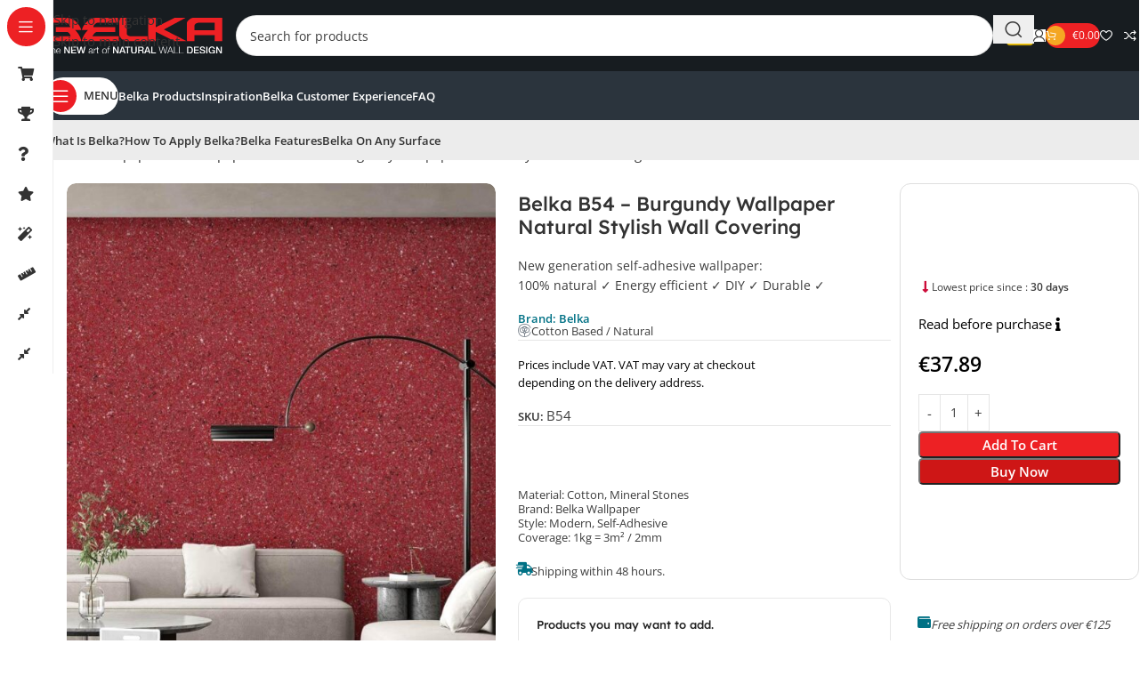

--- FILE ---
content_type: image/svg+xml
request_url: https://gobelka.com/wp-content/uploads/2023/04/belka-w-logo.svg
body_size: 2225
content:
<?xml version="1.0" encoding="UTF-8"?> <svg xmlns="http://www.w3.org/2000/svg" id="Layer_1" data-name="Layer 1" viewBox="0 0 430.43 85.39" width="430px" height="85px"><defs><style> .cls-1 { fill: #fff; } .cls-2 { fill: #ed2024; } </style></defs><g id="Layer_2" data-name="Layer 2"><g id="Layer_1-2" data-name="Layer 1-2"><path class="cls-2" d="m53.82,0c4.15,0,8.25.94,12,2.73,3.81,1.78,7.31,4.15,10.4,7,3.02,2.79,5.66,5.96,7.86,9.43,2,3.02,3.5,6.34,4.45,9.84h-15.08c1.99,1.93,3.85,3.99,5.55,6.17,1.78,2.23,3.39,4.6,4.81,7.08,1.32,2.28,2.45,4.68,3.38,7.15.8,1.99,1.24,4.1,1.3,6.24H0V0h53.82Zm9,43.81c-.68-2.69-1.99-5.19-3.82-7.28-1.71-1.82-3.18-2.73-4.4-2.73h-27.82v-11.8h35c-.32-1.12-.73-2.2-1.23-3.25-.7-1.38-1.61-2.65-2.7-3.75-.69-.75-1.5-1.39-2.4-1.88-.65-.31-1.28-.59-1.89-.85l-1.43-.52H18.33v32.06h44.49Z"></path><path class="cls-2" d="m89.83,29c.92-3.53,2.37-6.9,4.29-10,2.1-3.49,4.7-6.64,7.73-9.36,3.11-2.79,6.62-5.12,10.41-6.89C116.1.93,120.29-.01,124.54,0h52.91v11.7h-49.92c-1.06.25-2.07.67-3,1.24-1.15.67-2.22,1.47-3.18,2.4-.98.92-1.83,1.97-2.54,3.12-.63.97-.97,2.1-1,3.25v.29h53.3v11.8h-46.18c-1.86.78-3.52,1.96-4.87,3.45-1.78,1.98-3.29,4.18-4.49,6.56h63.83v11.83h-89.57c.06-2.11.47-4.2,1.23-6.17.89-2.42,1.97-4.76,3.25-7,1.41-2.49,3.02-4.86,4.81-7.09,1.79-2.27,3.76-4.41,5.88-6.38h-15.17Z"></path><path class="cls-2" d="m180.7,0h18.3v38.61c1.13,2.67,3.81,4.4,8.06,5.2h42.25v11.83h-51.45c-1.86-.07-3.68-.56-5.33-1.43-2.02-.96-3.89-2.19-5.59-3.64-1.68-1.42-3.17-3.06-4.42-4.87-1.09-1.45-1.73-3.19-1.82-5V0Z"></path><path class="cls-2" d="m269,0v22.49L315,0h26.78l-52.78,27.82,55.77,27.82h-29.77l-46-22.49v22.49h-18.36V0h18.36Z"></path><path class="cls-2" d="m344.76,55.64V11.57c.57-1.64,1.47-3.15,2.66-4.42,1.25-1.38,2.64-2.62,4.16-3.7,1.43-1.04,2.98-1.89,4.62-2.54,1.32-.56,2.73-.87,4.16-.91h70.07v55.64h-18.33v-14.3h-49v14.3h-18.34Zm67.34-26.13V11.83h-40.17c-3.04.67-5.12,1.51-6.24,2.54-1.27,1.22-2.17,2.77-2.6,4.48v10.66h49.01Z"></path><path class="cls-1" d="m1.38,68.35h13.19v1.35h-5.8v15.3h-1.59v-15.3H1.38v-1.35Z"></path><path class="cls-1" d="m15.83,68.35h1.47v6.65h.05c.67-1.51,2.19-2.47,3.84-2.43,3.38,0,4.41,1.78,4.41,4.64v7.79h-1.47v-7.51c0-2-.68-3.64-3.05-3.64s-3.71,1.77-3.78,4.15v7h-1.47v-16.65Z"></path><path class="cls-1" d="m29.23,79.38c0,2.14,1.17,4.73,4,4.73,1.87.09,3.5-1.26,3.77-3.11h1.47c-.63,2.73-2.19,4.31-5.24,4.31-3.83,0-5.44-2.93-5.44-6.36,0-3.17,1.61-6.37,5.44-6.37s5.41,3.39,5.29,6.77l-9.29.03Zm7.77-1.24c-.07-2.21-1.47-4.29-3.82-4.29s-3.71,2.1-4,4.29h7.82Z"></path><path class="cls-1" d="m47.21,68.35h3.07l7.6,12.26h0v-12.26h2.82v16.65h-3.07l-7.58-12.25h-.05v12.25h-2.79v-16.65Z"></path><path class="cls-1" d="m64.15,68.35h12v2.52h-9.08v4.36h8.39v2.37h-8.39v4.88h9.23v2.52h-12.15v-16.65Z"></path><path class="cls-1" d="m77.2,68.35h3l3,12.73h0l3.36-12.73h3l3.27,12.73h0l3.17-12.73h3l-4.66,16.65h-3l-3.29-12.74h0l-3.46,12.74h-3l-4.39-16.65Z"></path><path class="cls-1" d="m106.81,76.65c.16-2.82,2.1-4,4.87-4,2.12,0,4.43.63,4.43,3.87v6.39c0,.59.28.89.86.89.16,0,.32-.03.47-.09v1.19c-.33.07-.66.11-1,.1-1.49,0-1.72-.87-1.72-2.1h-.05c-.85,1.61-2.56,2.57-4.38,2.44-2.24,0-4-1.09-4-3.52,0-3.35,3.29-3.49,6.46-3.87,1.21-.11,1.89-.32,1.89-1.63,0-2-1.4-2.47-3.15-2.47s-3.14.84-3.21,2.8h-1.47Zm7.83,1.77h0c-.18.35-.84.47-1.23.54-2.5.44-5.6.44-5.6,2.77.06,1.38,1.23,2.45,2.61,2.38.02,0,.05,0,.07,0,2.27,0,4.2-1.42,4.2-3.78l-.05-1.91Z"></path><path class="cls-1" d="m119,73h1.36v2.83h0c.65-1.93,2.52-3.16,4.55-3v1.47c-2.28-.18-4.29,1.52-4.47,3.8-.01.17-.02.34,0,.51v6.39h-1.43v-12Z"></path><path class="cls-1" d="m128.72,73h2.45v1.2h-2.45v8.11c0,1,.14,1.52,1.19,1.59.42,0,.84-.02,1.26-.07v1.26h-1.31c-2,0-2.63-.65-2.61-2.7v-8.19h-2.1v-1.2h2.1v-3.65h1.47v3.65Z"></path><path class="cls-1" d="m150.54,79c0,3.45-2,6.36-5.69,6.36s-5.69-2.91-5.69-6.36,2-6.37,5.69-6.37,5.69,2.9,5.69,6.37Zm-9.91,0c0,2.54,1.42,5.13,4.22,5.13s4.22-2.59,4.22-5.13-1.42-5.13-4.22-5.13-4.22,2.57-4.22,5.13h0Z"></path><path class="cls-1" d="m157.37,74.2h-2.37v10.8h-1.47v-10.8h-2.05v-1.2h2.05v-1.13c0-2.08.54-3.52,2.91-3.52.42,0,.83.03,1.24.09v1.26c-.35-.07-.71-.11-1.07-.12-1.61,0-1.61,1-1.61,2.34v1h2.38v1.28Z"></path><path class="cls-1" d="m165.5,68.35h3.08l7.6,12.26h0v-12.26h2.82v16.65h-3.08l-7.58-12.25h-.07v12.25h-2.77v-16.65Z"></path><path class="cls-1" d="m186.9,68.35h3.1l6.41,16.65h-3.12l-1.56-4.41h-6.65l-1.56,4.41h-3l6.38-16.65Zm-1,10h5.1l-2.5-7.15h-.07l-2.53,7.15Z"></path><path class="cls-1" d="m194.26,68.35h13.48v2.52h-5.29v14.13h-2.92v-14.13h-5.27v-2.52Z"></path><path class="cls-1" d="m209.48,68.35h2.92v9.7c0,2.24.14,4.82,3.92,4.82s3.91-2.58,3.91-4.82v-9.7h2.92v10.65c0,4.27-2.73,6.39-6.83,6.39s-6.84-2.12-6.84-6.39v-10.65Z"></path><path class="cls-1" d="m226.5,68.35h7.95c3.66,0,5.5,1.68,5.5,4.5.16,1.85-.98,3.58-2.75,4.15h0c1,.12,2.47.91,2.47,3.52,0,2,.28,3.71.91,4.39h-3.12c-.36-.76-.52-1.61-.44-2.45,0-3.06-.63-4.41-3.31-4.41h-4.29v6.95h-2.92v-16.65Zm2.92,7.58h4.77c1.87,0,2.85-.89,2.85-2.66,0-2.15-1.38-2.54-2.89-2.54h-4.73v5.2Z"></path><path class="cls-1" d="m247.36,68.35h3.1l6.42,16.65h-3.13l-1.56-4.41h-6.65l-1.54,4.41h-3l6.36-16.65Zm-1,10h5.08l-2.49-7.15h-.07l-2.52,7.15Z"></path><path class="cls-1" d="m258.46,68.35h2.91v14.13h8.47v2.52h-11.38v-16.65Z"></path><path class="cls-1" d="m276.55,68.35h1.7l3.75,14.57h.05l4.06-14.57h2l4.08,14.57h.05l3.76-14.57h1.58l-4.58,16.65h-1.68l-4.22-14.9h-.05l-4.16,14.9h-1.73l-4.61-16.65Z"></path><path class="cls-1" d="m303.82,68.35h1.77l6.53,16.65h-1.7l-2-5.18h-7.58l-2,5.18h-1.74l6.72-16.65Zm-2.52,10.12h6.55l-3.21-8.54-3.34,8.54Z"></path><path class="cls-1" d="m313.63,68.35h1.59v15.29h9.32v1.36h-10.91v-16.65Z"></path><path class="cls-1" d="m326.15,68.35h1.58v15.29h9.33v1.36h-10.91v-16.65Z"></path><path class="cls-1" d="m345.24,68.35h6.9c5.13,0,7.34,3.73,7.34,8.32s-2.21,8.33-7.34,8.33h-6.9v-16.65Zm2.91,14.27h2.85c4.57,0,5.55-2.59,5.55-6s-1-5.94-5.55-5.94h-2.87l.02,11.94Z"></path><path class="cls-1" d="m362.07,68.35h12v2.52h-9.07v4.36h8.4v2.37h-8.4v4.88h9.24v2.52h-12.17v-16.65Z"></path><path class="cls-1" d="m378.66,79.45c0,2.54,1.89,3.56,4.23,3.56,2.56,0,3.52-1.28,3.52-2.51.07-.93-.52-1.79-1.41-2.06-1.19-.44-2.66-.74-5-1.37-2.86-.75-3.68-2.5-3.68-4.22,0-3.36,3.08-4.9,6.09-4.9,3.45,0,6.38,1.84,6.38,5.32h-2.91c-.16-2.15-1.56-2.94-3.59-2.94-1.35,0-3.06.49-3.06,2.17,0,1.19.8,1.79,2,2.14.25.07,3.94,1,4.8,1.29,1.91.52,3.24,2.26,3.24,4.24,0,3.73-3.33,5.22-6.62,5.22-3.8,0-6.88-1.82-6.95-5.94h2.96Z"></path><path class="cls-1" d="m391.86,68.35h2.91v16.65h-2.91v-16.65Z"></path><path class="cls-1" d="m412.86,85h-1.86l-.44-2c-1.19,1.55-3.05,2.43-5,2.35-5,0-8-3.94-8-8.72s3-8.72,8-8.72c3.62,0,6.69,1.94,7.14,5.69h-2.85c-.3-2.17-2.17-3.31-4.29-3.31-3.56,0-5.06,3.15-5.06,6.34s1.5,6.37,5.04,6.37c3,.07,4.6-1.75,4.67-4.57h-4.43v-2.2h7.08v8.77Z"></path><path class="cls-1" d="m415.91,68.35h3.09l7.6,12.26h.05v-12.26h2.77v16.65h-3.08l-7.57-12.25h-.07v12.25h-2.78v-16.65Z"></path></g></g></svg> 